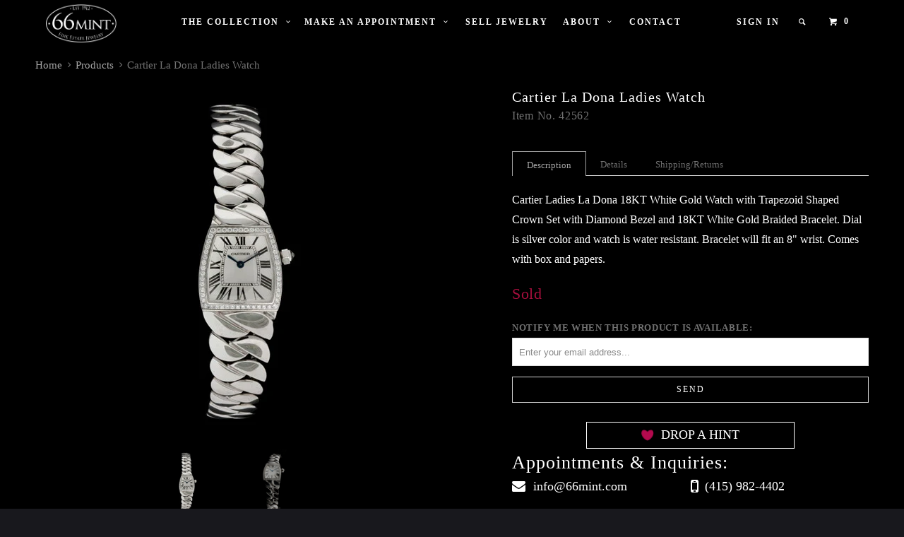

--- FILE ---
content_type: text/html; charset=utf-8
request_url: https://www.66mint.com/products/cartier-la-dona-ladies-watch
body_size: 17185
content:
<!DOCTYPE html>
<!--[if lt IE 7 ]><html class="ie ie6" lang="en"> <![endif]-->
<!--[if IE 7 ]><html class="ie ie7" lang="en"> <![endif]-->
<!--[if IE 8 ]><html class="ie ie8" lang="en"> <![endif]-->
<!--[if IE 9 ]><html class="ie ie9" lang="en"> <![endif]-->
<!--[if (gte IE 10)|!(IE)]><!--><html lang="en"> <!--<![endif]-->
  <head>
    <!-- Global site tag (gtag.js) - Google Analytics -->
<script async src="https://www.googletagmanager.com/gtag/js?id=UA-208520372-1"></script>
<script>
  window.dataLayer = window.dataLayer || [];
  function gtag(){dataLayer.push(arguments);}
  gtag('js', new Date());

  gtag('config', 'UA-208520372-1');
</script>
    <!-- Google Tag Manager -->
<script>(function(w,d,s,l,i){w[l]=w[l]||[];w[l].push({'gtm.start':
new Date().getTime(),event:'gtm.js'});var f=d.getElementsByTagName(s)[0],
j=d.createElement(s),dl=l!='dataLayer'?'&l='+l:'';j.async=true;j.src=
'https://www.googletagmanager.com/gtm.js?id='+i+dl;f.parentNode.insertBefore(j,f);
})(window,document,'script','dataLayer','GTM-T3PT44T');</script>
<!-- End Google Tag Manager -->
    <meta charset="utf-8">
    <meta http-equiv="cleartype" content="on">
    <meta name="robots" content="index,follow">
	<!--<script src="https://maps.googleapis.com/maps/api/js?v=3.exp&sensor=false"></script>-->
    
    <title>Cartier La Dona Ladies Watch - 66mint Fine Estate Jewelry</title>

    
      <meta name="description" content="Cartier Ladies La Dona 18KT White Gold Watch with Trapezoid Shaped Crown Set with Diamond Bezel and 18KT White Gold Braided Bracelet. Dial is silver color and watch is water resistant. Bracelet will fit an 8&quot; wrist. Comes with box and papers." />
    

    <!-- Custom Fonts -->
    
      <link href="//fonts.googleapis.com/css?family=.|Roboto:light,normal,bold|" rel="stylesheet" type="text/css" />
    

    

<meta name="author" content="66mint Fine Estate Jewelry">
<meta property="og:url" content="https://www.66mint.com/products/cartier-la-dona-ladies-watch">
<meta property="og:site_name" content="66mint Fine Estate Jewelry">


  <meta property="og:type" content="product">
  <meta property="og:title" content="Cartier La Dona Ladies Watch">
  
    <meta property="og:image" content="http://www.66mint.com/cdn/shop/products/42562_1_grande.jpg?v=1470269093">
    <meta property="og:image:secure_url" content="https://www.66mint.com/cdn/shop/products/42562_1_grande.jpg?v=1470269093">
  
    <meta property="og:image" content="http://www.66mint.com/cdn/shop/products/42562_2_grande.jpg?v=1470269093">
    <meta property="og:image:secure_url" content="https://www.66mint.com/cdn/shop/products/42562_2_grande.jpg?v=1470269093">
  
  <meta property="og:price:amount" content="11,000.00">
  <meta property="og:price:currency" content="USD">
  
    
  
    
    


  <meta property="og:description" content="Cartier Ladies La Dona 18KT White Gold Watch with Trapezoid Shaped Crown Set with Diamond Bezel and 18KT White Gold Braided Bracelet. Dial is silver color and watch is water resistant. Bracelet will fit an 8&quot; wrist. Comes with box and papers.">




<meta name="twitter:card" content="summary">

  <meta name="twitter:title" content="Cartier La Dona Ladies Watch">
  <meta name="twitter:description" content="Cartier Ladies La Dona 18KT White Gold Watch with Trapezoid Shaped Crown Set  with Diamond Bezel and 18KT White Gold Braided Bracelet.  Dial is silver color  and watch is water resistant.  Bracelet will fit an 8&quot; wrist.  Comes with box and papers.">
  <meta name="twitter:image" content="https://www.66mint.com/cdn/shop/products/42562_1_medium.jpg?v=1470269093">
  <meta name="twitter:image:width" content="240">
  <meta name="twitter:image:height" content="240">


    
    

    <!-- Mobile Specific Metas -->
    <meta name="HandheldFriendly" content="True">
    <meta name="MobileOptimized" content="320">
    <meta name="viewport" content="width=device-width,initial-scale=1">
    <meta name="theme-color" content="#000000">

    <!-- Stylesheets for Parallax 2.4 -->
    <link href="//www.66mint.com/cdn/shop/t/7/assets/styles.scss.css?v=167010494334745787141674755409" rel="stylesheet" type="text/css" media="all" />
    <link rel="shortcut icon" type="image/x-icon" href="//www.66mint.com/cdn/shop/t/7/assets/favicon.png?v=111514615446979354581538085797">
    <link rel="canonical" href="https://www.66mint.com/products/cartier-la-dona-ladies-watch" />

    

    <script src="//www.66mint.com/cdn/shop/t/7/assets/app.js?v=45982685781672744931538085970" type="text/javascript"></script>
    <script src="//www.66mint.com/cdn/shop/t/7/assets/cloudzoom.js?v=143460180462419703841538085796" type="text/javascript"></script>

    <!--[if lte IE 8]>
      <link href="//www.66mint.com/cdn/shop/t/7/assets/ie.css?v=175465007136656118751538085807" rel="stylesheet" type="text/css" media="all" />
      <script src="//www.66mint.com/cdn/shop/t/7/assets/skrollr.ie.js?v=116292453382836155221538085801" type="text/javascript"></script>
    <![endif]-->

    <script>window.performance && window.performance.mark && window.performance.mark('shopify.content_for_header.start');</script><meta name="facebook-domain-verification" content="bnvrh7pccmjt6bfmt5ao3xyyn4ioht">
<meta id="shopify-digital-wallet" name="shopify-digital-wallet" content="/13636921/digital_wallets/dialog">
<link rel="alternate" type="application/json+oembed" href="https://www.66mint.com/products/cartier-la-dona-ladies-watch.oembed">
<script async="async" src="/checkouts/internal/preloads.js?locale=en-US"></script>
<script id="shopify-features" type="application/json">{"accessToken":"f29ad46698a826ef47c86ebe8feb4fd0","betas":["rich-media-storefront-analytics"],"domain":"www.66mint.com","predictiveSearch":true,"shopId":13636921,"locale":"en"}</script>
<script>var Shopify = Shopify || {};
Shopify.shop = "66mint-fine-estate-jewelry.myshopify.com";
Shopify.locale = "en";
Shopify.currency = {"active":"USD","rate":"1.0"};
Shopify.country = "US";
Shopify.theme = {"name":"OOTS - Copy of Parallax","id":38910918767,"schema_name":null,"schema_version":null,"theme_store_id":688,"role":"main"};
Shopify.theme.handle = "null";
Shopify.theme.style = {"id":null,"handle":null};
Shopify.cdnHost = "www.66mint.com/cdn";
Shopify.routes = Shopify.routes || {};
Shopify.routes.root = "/";</script>
<script type="module">!function(o){(o.Shopify=o.Shopify||{}).modules=!0}(window);</script>
<script>!function(o){function n(){var o=[];function n(){o.push(Array.prototype.slice.apply(arguments))}return n.q=o,n}var t=o.Shopify=o.Shopify||{};t.loadFeatures=n(),t.autoloadFeatures=n()}(window);</script>
<script id="shop-js-analytics" type="application/json">{"pageType":"product"}</script>
<script defer="defer" async type="module" src="//www.66mint.com/cdn/shopifycloud/shop-js/modules/v2/client.init-shop-cart-sync_BN7fPSNr.en.esm.js"></script>
<script defer="defer" async type="module" src="//www.66mint.com/cdn/shopifycloud/shop-js/modules/v2/chunk.common_Cbph3Kss.esm.js"></script>
<script defer="defer" async type="module" src="//www.66mint.com/cdn/shopifycloud/shop-js/modules/v2/chunk.modal_DKumMAJ1.esm.js"></script>
<script type="module">
  await import("//www.66mint.com/cdn/shopifycloud/shop-js/modules/v2/client.init-shop-cart-sync_BN7fPSNr.en.esm.js");
await import("//www.66mint.com/cdn/shopifycloud/shop-js/modules/v2/chunk.common_Cbph3Kss.esm.js");
await import("//www.66mint.com/cdn/shopifycloud/shop-js/modules/v2/chunk.modal_DKumMAJ1.esm.js");

  window.Shopify.SignInWithShop?.initShopCartSync?.({"fedCMEnabled":true,"windoidEnabled":true});

</script>
<script>(function() {
  var isLoaded = false;
  function asyncLoad() {
    if (isLoaded) return;
    isLoaded = true;
    var urls = ["\/\/cdn.secomapp.com\/bannerslider\/scripts\/66mint-fine-estate-jewelry.20160712144438.scripttag.js?shop=66mint-fine-estate-jewelry.myshopify.com","https:\/\/drop-a-hint-premium.fly.dev\/script.js?shop=66mint-fine-estate-jewelry.myshopify.com","https:\/\/chimpstatic.com\/mcjs-connected\/js\/users\/a4f1bf3362ce159aa3504eca0\/731129f565acc1d004dd25141.js?shop=66mint-fine-estate-jewelry.myshopify.com"];
    for (var i = 0; i < urls.length; i++) {
      var s = document.createElement('script');
      s.type = 'text/javascript';
      s.async = true;
      s.src = urls[i];
      var x = document.getElementsByTagName('script')[0];
      x.parentNode.insertBefore(s, x);
    }
  };
  if(window.attachEvent) {
    window.attachEvent('onload', asyncLoad);
  } else {
    window.addEventListener('load', asyncLoad, false);
  }
})();</script>
<script id="__st">var __st={"a":13636921,"offset":-28800,"reqid":"957d1554-b81d-4fec-a6a8-63281a9ca658-1769770068","pageurl":"www.66mint.com\/products\/cartier-la-dona-ladies-watch","u":"30370269fb6c","p":"product","rtyp":"product","rid":7252560769};</script>
<script>window.ShopifyPaypalV4VisibilityTracking = true;</script>
<script id="captcha-bootstrap">!function(){'use strict';const t='contact',e='account',n='new_comment',o=[[t,t],['blogs',n],['comments',n],[t,'customer']],c=[[e,'customer_login'],[e,'guest_login'],[e,'recover_customer_password'],[e,'create_customer']],r=t=>t.map((([t,e])=>`form[action*='/${t}']:not([data-nocaptcha='true']) input[name='form_type'][value='${e}']`)).join(','),a=t=>()=>t?[...document.querySelectorAll(t)].map((t=>t.form)):[];function s(){const t=[...o],e=r(t);return a(e)}const i='password',u='form_key',d=['recaptcha-v3-token','g-recaptcha-response','h-captcha-response',i],f=()=>{try{return window.sessionStorage}catch{return}},m='__shopify_v',_=t=>t.elements[u];function p(t,e,n=!1){try{const o=window.sessionStorage,c=JSON.parse(o.getItem(e)),{data:r}=function(t){const{data:e,action:n}=t;return t[m]||n?{data:e,action:n}:{data:t,action:n}}(c);for(const[e,n]of Object.entries(r))t.elements[e]&&(t.elements[e].value=n);n&&o.removeItem(e)}catch(o){console.error('form repopulation failed',{error:o})}}const l='form_type',E='cptcha';function T(t){t.dataset[E]=!0}const w=window,h=w.document,L='Shopify',v='ce_forms',y='captcha';let A=!1;((t,e)=>{const n=(g='f06e6c50-85a8-45c8-87d0-21a2b65856fe',I='https://cdn.shopify.com/shopifycloud/storefront-forms-hcaptcha/ce_storefront_forms_captcha_hcaptcha.v1.5.2.iife.js',D={infoText:'Protected by hCaptcha',privacyText:'Privacy',termsText:'Terms'},(t,e,n)=>{const o=w[L][v],c=o.bindForm;if(c)return c(t,g,e,D).then(n);var r;o.q.push([[t,g,e,D],n]),r=I,A||(h.body.append(Object.assign(h.createElement('script'),{id:'captcha-provider',async:!0,src:r})),A=!0)});var g,I,D;w[L]=w[L]||{},w[L][v]=w[L][v]||{},w[L][v].q=[],w[L][y]=w[L][y]||{},w[L][y].protect=function(t,e){n(t,void 0,e),T(t)},Object.freeze(w[L][y]),function(t,e,n,w,h,L){const[v,y,A,g]=function(t,e,n){const i=e?o:[],u=t?c:[],d=[...i,...u],f=r(d),m=r(i),_=r(d.filter((([t,e])=>n.includes(e))));return[a(f),a(m),a(_),s()]}(w,h,L),I=t=>{const e=t.target;return e instanceof HTMLFormElement?e:e&&e.form},D=t=>v().includes(t);t.addEventListener('submit',(t=>{const e=I(t);if(!e)return;const n=D(e)&&!e.dataset.hcaptchaBound&&!e.dataset.recaptchaBound,o=_(e),c=g().includes(e)&&(!o||!o.value);(n||c)&&t.preventDefault(),c&&!n&&(function(t){try{if(!f())return;!function(t){const e=f();if(!e)return;const n=_(t);if(!n)return;const o=n.value;o&&e.removeItem(o)}(t);const e=Array.from(Array(32),(()=>Math.random().toString(36)[2])).join('');!function(t,e){_(t)||t.append(Object.assign(document.createElement('input'),{type:'hidden',name:u})),t.elements[u].value=e}(t,e),function(t,e){const n=f();if(!n)return;const o=[...t.querySelectorAll(`input[type='${i}']`)].map((({name:t})=>t)),c=[...d,...o],r={};for(const[a,s]of new FormData(t).entries())c.includes(a)||(r[a]=s);n.setItem(e,JSON.stringify({[m]:1,action:t.action,data:r}))}(t,e)}catch(e){console.error('failed to persist form',e)}}(e),e.submit())}));const S=(t,e)=>{t&&!t.dataset[E]&&(n(t,e.some((e=>e===t))),T(t))};for(const o of['focusin','change'])t.addEventListener(o,(t=>{const e=I(t);D(e)&&S(e,y())}));const B=e.get('form_key'),M=e.get(l),P=B&&M;t.addEventListener('DOMContentLoaded',(()=>{const t=y();if(P)for(const e of t)e.elements[l].value===M&&p(e,B);[...new Set([...A(),...v().filter((t=>'true'===t.dataset.shopifyCaptcha))])].forEach((e=>S(e,t)))}))}(h,new URLSearchParams(w.location.search),n,t,e,['guest_login'])})(!0,!0)}();</script>
<script integrity="sha256-4kQ18oKyAcykRKYeNunJcIwy7WH5gtpwJnB7kiuLZ1E=" data-source-attribution="shopify.loadfeatures" defer="defer" src="//www.66mint.com/cdn/shopifycloud/storefront/assets/storefront/load_feature-a0a9edcb.js" crossorigin="anonymous"></script>
<script data-source-attribution="shopify.dynamic_checkout.dynamic.init">var Shopify=Shopify||{};Shopify.PaymentButton=Shopify.PaymentButton||{isStorefrontPortableWallets:!0,init:function(){window.Shopify.PaymentButton.init=function(){};var t=document.createElement("script");t.src="https://www.66mint.com/cdn/shopifycloud/portable-wallets/latest/portable-wallets.en.js",t.type="module",document.head.appendChild(t)}};
</script>
<script data-source-attribution="shopify.dynamic_checkout.buyer_consent">
  function portableWalletsHideBuyerConsent(e){var t=document.getElementById("shopify-buyer-consent"),n=document.getElementById("shopify-subscription-policy-button");t&&n&&(t.classList.add("hidden"),t.setAttribute("aria-hidden","true"),n.removeEventListener("click",e))}function portableWalletsShowBuyerConsent(e){var t=document.getElementById("shopify-buyer-consent"),n=document.getElementById("shopify-subscription-policy-button");t&&n&&(t.classList.remove("hidden"),t.removeAttribute("aria-hidden"),n.addEventListener("click",e))}window.Shopify?.PaymentButton&&(window.Shopify.PaymentButton.hideBuyerConsent=portableWalletsHideBuyerConsent,window.Shopify.PaymentButton.showBuyerConsent=portableWalletsShowBuyerConsent);
</script>
<script data-source-attribution="shopify.dynamic_checkout.cart.bootstrap">document.addEventListener("DOMContentLoaded",(function(){function t(){return document.querySelector("shopify-accelerated-checkout-cart, shopify-accelerated-checkout")}if(t())Shopify.PaymentButton.init();else{new MutationObserver((function(e,n){t()&&(Shopify.PaymentButton.init(),n.disconnect())})).observe(document.body,{childList:!0,subtree:!0})}}));
</script>

<script>window.performance && window.performance.mark && window.performance.mark('shopify.content_for_header.end');</script>
  <img height="1" width="1" style="display:none;" alt="66mint Fine Estate Jewelry"
src="https://ct.pinterest.com/v2.5/?tid=2612620314421&event=checkout&value=0.00&quantity=1&product_id=&variant_id="/>
<meta name="p:domain_verify" content="fc7127b40fd3e1abfced18acd8ed2681"/><link href="https://monorail-edge.shopifysvc.com" rel="dns-prefetch">
<script>(function(){if ("sendBeacon" in navigator && "performance" in window) {try {var session_token_from_headers = performance.getEntriesByType('navigation')[0].serverTiming.find(x => x.name == '_s').description;} catch {var session_token_from_headers = undefined;}var session_cookie_matches = document.cookie.match(/_shopify_s=([^;]*)/);var session_token_from_cookie = session_cookie_matches && session_cookie_matches.length === 2 ? session_cookie_matches[1] : "";var session_token = session_token_from_headers || session_token_from_cookie || "";function handle_abandonment_event(e) {var entries = performance.getEntries().filter(function(entry) {return /monorail-edge.shopifysvc.com/.test(entry.name);});if (!window.abandonment_tracked && entries.length === 0) {window.abandonment_tracked = true;var currentMs = Date.now();var navigation_start = performance.timing.navigationStart;var payload = {shop_id: 13636921,url: window.location.href,navigation_start,duration: currentMs - navigation_start,session_token,page_type: "product"};window.navigator.sendBeacon("https://monorail-edge.shopifysvc.com/v1/produce", JSON.stringify({schema_id: "online_store_buyer_site_abandonment/1.1",payload: payload,metadata: {event_created_at_ms: currentMs,event_sent_at_ms: currentMs}}));}}window.addEventListener('pagehide', handle_abandonment_event);}}());</script>
<script id="web-pixels-manager-setup">(function e(e,d,r,n,o){if(void 0===o&&(o={}),!Boolean(null===(a=null===(i=window.Shopify)||void 0===i?void 0:i.analytics)||void 0===a?void 0:a.replayQueue)){var i,a;window.Shopify=window.Shopify||{};var t=window.Shopify;t.analytics=t.analytics||{};var s=t.analytics;s.replayQueue=[],s.publish=function(e,d,r){return s.replayQueue.push([e,d,r]),!0};try{self.performance.mark("wpm:start")}catch(e){}var l=function(){var e={modern:/Edge?\/(1{2}[4-9]|1[2-9]\d|[2-9]\d{2}|\d{4,})\.\d+(\.\d+|)|Firefox\/(1{2}[4-9]|1[2-9]\d|[2-9]\d{2}|\d{4,})\.\d+(\.\d+|)|Chrom(ium|e)\/(9{2}|\d{3,})\.\d+(\.\d+|)|(Maci|X1{2}).+ Version\/(15\.\d+|(1[6-9]|[2-9]\d|\d{3,})\.\d+)([,.]\d+|)( \(\w+\)|)( Mobile\/\w+|) Safari\/|Chrome.+OPR\/(9{2}|\d{3,})\.\d+\.\d+|(CPU[ +]OS|iPhone[ +]OS|CPU[ +]iPhone|CPU IPhone OS|CPU iPad OS)[ +]+(15[._]\d+|(1[6-9]|[2-9]\d|\d{3,})[._]\d+)([._]\d+|)|Android:?[ /-](13[3-9]|1[4-9]\d|[2-9]\d{2}|\d{4,})(\.\d+|)(\.\d+|)|Android.+Firefox\/(13[5-9]|1[4-9]\d|[2-9]\d{2}|\d{4,})\.\d+(\.\d+|)|Android.+Chrom(ium|e)\/(13[3-9]|1[4-9]\d|[2-9]\d{2}|\d{4,})\.\d+(\.\d+|)|SamsungBrowser\/([2-9]\d|\d{3,})\.\d+/,legacy:/Edge?\/(1[6-9]|[2-9]\d|\d{3,})\.\d+(\.\d+|)|Firefox\/(5[4-9]|[6-9]\d|\d{3,})\.\d+(\.\d+|)|Chrom(ium|e)\/(5[1-9]|[6-9]\d|\d{3,})\.\d+(\.\d+|)([\d.]+$|.*Safari\/(?![\d.]+ Edge\/[\d.]+$))|(Maci|X1{2}).+ Version\/(10\.\d+|(1[1-9]|[2-9]\d|\d{3,})\.\d+)([,.]\d+|)( \(\w+\)|)( Mobile\/\w+|) Safari\/|Chrome.+OPR\/(3[89]|[4-9]\d|\d{3,})\.\d+\.\d+|(CPU[ +]OS|iPhone[ +]OS|CPU[ +]iPhone|CPU IPhone OS|CPU iPad OS)[ +]+(10[._]\d+|(1[1-9]|[2-9]\d|\d{3,})[._]\d+)([._]\d+|)|Android:?[ /-](13[3-9]|1[4-9]\d|[2-9]\d{2}|\d{4,})(\.\d+|)(\.\d+|)|Mobile Safari.+OPR\/([89]\d|\d{3,})\.\d+\.\d+|Android.+Firefox\/(13[5-9]|1[4-9]\d|[2-9]\d{2}|\d{4,})\.\d+(\.\d+|)|Android.+Chrom(ium|e)\/(13[3-9]|1[4-9]\d|[2-9]\d{2}|\d{4,})\.\d+(\.\d+|)|Android.+(UC? ?Browser|UCWEB|U3)[ /]?(15\.([5-9]|\d{2,})|(1[6-9]|[2-9]\d|\d{3,})\.\d+)\.\d+|SamsungBrowser\/(5\.\d+|([6-9]|\d{2,})\.\d+)|Android.+MQ{2}Browser\/(14(\.(9|\d{2,})|)|(1[5-9]|[2-9]\d|\d{3,})(\.\d+|))(\.\d+|)|K[Aa][Ii]OS\/(3\.\d+|([4-9]|\d{2,})\.\d+)(\.\d+|)/},d=e.modern,r=e.legacy,n=navigator.userAgent;return n.match(d)?"modern":n.match(r)?"legacy":"unknown"}(),u="modern"===l?"modern":"legacy",c=(null!=n?n:{modern:"",legacy:""})[u],f=function(e){return[e.baseUrl,"/wpm","/b",e.hashVersion,"modern"===e.buildTarget?"m":"l",".js"].join("")}({baseUrl:d,hashVersion:r,buildTarget:u}),m=function(e){var d=e.version,r=e.bundleTarget,n=e.surface,o=e.pageUrl,i=e.monorailEndpoint;return{emit:function(e){var a=e.status,t=e.errorMsg,s=(new Date).getTime(),l=JSON.stringify({metadata:{event_sent_at_ms:s},events:[{schema_id:"web_pixels_manager_load/3.1",payload:{version:d,bundle_target:r,page_url:o,status:a,surface:n,error_msg:t},metadata:{event_created_at_ms:s}}]});if(!i)return console&&console.warn&&console.warn("[Web Pixels Manager] No Monorail endpoint provided, skipping logging."),!1;try{return self.navigator.sendBeacon.bind(self.navigator)(i,l)}catch(e){}var u=new XMLHttpRequest;try{return u.open("POST",i,!0),u.setRequestHeader("Content-Type","text/plain"),u.send(l),!0}catch(e){return console&&console.warn&&console.warn("[Web Pixels Manager] Got an unhandled error while logging to Monorail."),!1}}}}({version:r,bundleTarget:l,surface:e.surface,pageUrl:self.location.href,monorailEndpoint:e.monorailEndpoint});try{o.browserTarget=l,function(e){var d=e.src,r=e.async,n=void 0===r||r,o=e.onload,i=e.onerror,a=e.sri,t=e.scriptDataAttributes,s=void 0===t?{}:t,l=document.createElement("script"),u=document.querySelector("head"),c=document.querySelector("body");if(l.async=n,l.src=d,a&&(l.integrity=a,l.crossOrigin="anonymous"),s)for(var f in s)if(Object.prototype.hasOwnProperty.call(s,f))try{l.dataset[f]=s[f]}catch(e){}if(o&&l.addEventListener("load",o),i&&l.addEventListener("error",i),u)u.appendChild(l);else{if(!c)throw new Error("Did not find a head or body element to append the script");c.appendChild(l)}}({src:f,async:!0,onload:function(){if(!function(){var e,d;return Boolean(null===(d=null===(e=window.Shopify)||void 0===e?void 0:e.analytics)||void 0===d?void 0:d.initialized)}()){var d=window.webPixelsManager.init(e)||void 0;if(d){var r=window.Shopify.analytics;r.replayQueue.forEach((function(e){var r=e[0],n=e[1],o=e[2];d.publishCustomEvent(r,n,o)})),r.replayQueue=[],r.publish=d.publishCustomEvent,r.visitor=d.visitor,r.initialized=!0}}},onerror:function(){return m.emit({status:"failed",errorMsg:"".concat(f," has failed to load")})},sri:function(e){var d=/^sha384-[A-Za-z0-9+/=]+$/;return"string"==typeof e&&d.test(e)}(c)?c:"",scriptDataAttributes:o}),m.emit({status:"loading"})}catch(e){m.emit({status:"failed",errorMsg:(null==e?void 0:e.message)||"Unknown error"})}}})({shopId: 13636921,storefrontBaseUrl: "https://www.66mint.com",extensionsBaseUrl: "https://extensions.shopifycdn.com/cdn/shopifycloud/web-pixels-manager",monorailEndpoint: "https://monorail-edge.shopifysvc.com/unstable/produce_batch",surface: "storefront-renderer",enabledBetaFlags: ["2dca8a86"],webPixelsConfigList: [{"id":"133136694","eventPayloadVersion":"v1","runtimeContext":"LAX","scriptVersion":"1","type":"CUSTOM","privacyPurposes":["MARKETING"],"name":"Meta pixel (migrated)"},{"id":"140149046","eventPayloadVersion":"v1","runtimeContext":"LAX","scriptVersion":"1","type":"CUSTOM","privacyPurposes":["ANALYTICS"],"name":"Google Analytics tag (migrated)"},{"id":"shopify-app-pixel","configuration":"{}","eventPayloadVersion":"v1","runtimeContext":"STRICT","scriptVersion":"0450","apiClientId":"shopify-pixel","type":"APP","privacyPurposes":["ANALYTICS","MARKETING"]},{"id":"shopify-custom-pixel","eventPayloadVersion":"v1","runtimeContext":"LAX","scriptVersion":"0450","apiClientId":"shopify-pixel","type":"CUSTOM","privacyPurposes":["ANALYTICS","MARKETING"]}],isMerchantRequest: false,initData: {"shop":{"name":"66mint Fine Estate Jewelry","paymentSettings":{"currencyCode":"USD"},"myshopifyDomain":"66mint-fine-estate-jewelry.myshopify.com","countryCode":"US","storefrontUrl":"https:\/\/www.66mint.com"},"customer":null,"cart":null,"checkout":null,"productVariants":[{"price":{"amount":11000.0,"currencyCode":"USD"},"product":{"title":"Cartier La Dona Ladies Watch","vendor":"66mint","id":"7252560769","untranslatedTitle":"Cartier La Dona Ladies Watch","url":"\/products\/cartier-la-dona-ladies-watch","type":"Recently Sold"},"id":"22857790657","image":{"src":"\/\/www.66mint.com\/cdn\/shop\/products\/42562_1.jpg?v=1470269093"},"sku":"42562","title":"Default","untranslatedTitle":"Default"}],"purchasingCompany":null},},"https://www.66mint.com/cdn","1d2a099fw23dfb22ep557258f5m7a2edbae",{"modern":"","legacy":""},{"shopId":"13636921","storefrontBaseUrl":"https:\/\/www.66mint.com","extensionBaseUrl":"https:\/\/extensions.shopifycdn.com\/cdn\/shopifycloud\/web-pixels-manager","surface":"storefront-renderer","enabledBetaFlags":"[\"2dca8a86\"]","isMerchantRequest":"false","hashVersion":"1d2a099fw23dfb22ep557258f5m7a2edbae","publish":"custom","events":"[[\"page_viewed\",{}],[\"product_viewed\",{\"productVariant\":{\"price\":{\"amount\":11000.0,\"currencyCode\":\"USD\"},\"product\":{\"title\":\"Cartier La Dona Ladies Watch\",\"vendor\":\"66mint\",\"id\":\"7252560769\",\"untranslatedTitle\":\"Cartier La Dona Ladies Watch\",\"url\":\"\/products\/cartier-la-dona-ladies-watch\",\"type\":\"Recently Sold\"},\"id\":\"22857790657\",\"image\":{\"src\":\"\/\/www.66mint.com\/cdn\/shop\/products\/42562_1.jpg?v=1470269093\"},\"sku\":\"42562\",\"title\":\"Default\",\"untranslatedTitle\":\"Default\"}}]]"});</script><script>
  window.ShopifyAnalytics = window.ShopifyAnalytics || {};
  window.ShopifyAnalytics.meta = window.ShopifyAnalytics.meta || {};
  window.ShopifyAnalytics.meta.currency = 'USD';
  var meta = {"product":{"id":7252560769,"gid":"gid:\/\/shopify\/Product\/7252560769","vendor":"66mint","type":"Recently Sold","handle":"cartier-la-dona-ladies-watch","variants":[{"id":22857790657,"price":1100000,"name":"Cartier La Dona Ladies Watch","public_title":null,"sku":"42562"}],"remote":false},"page":{"pageType":"product","resourceType":"product","resourceId":7252560769,"requestId":"957d1554-b81d-4fec-a6a8-63281a9ca658-1769770068"}};
  for (var attr in meta) {
    window.ShopifyAnalytics.meta[attr] = meta[attr];
  }
</script>
<script class="analytics">
  (function () {
    var customDocumentWrite = function(content) {
      var jquery = null;

      if (window.jQuery) {
        jquery = window.jQuery;
      } else if (window.Checkout && window.Checkout.$) {
        jquery = window.Checkout.$;
      }

      if (jquery) {
        jquery('body').append(content);
      }
    };

    var hasLoggedConversion = function(token) {
      if (token) {
        return document.cookie.indexOf('loggedConversion=' + token) !== -1;
      }
      return false;
    }

    var setCookieIfConversion = function(token) {
      if (token) {
        var twoMonthsFromNow = new Date(Date.now());
        twoMonthsFromNow.setMonth(twoMonthsFromNow.getMonth() + 2);

        document.cookie = 'loggedConversion=' + token + '; expires=' + twoMonthsFromNow;
      }
    }

    var trekkie = window.ShopifyAnalytics.lib = window.trekkie = window.trekkie || [];
    if (trekkie.integrations) {
      return;
    }
    trekkie.methods = [
      'identify',
      'page',
      'ready',
      'track',
      'trackForm',
      'trackLink'
    ];
    trekkie.factory = function(method) {
      return function() {
        var args = Array.prototype.slice.call(arguments);
        args.unshift(method);
        trekkie.push(args);
        return trekkie;
      };
    };
    for (var i = 0; i < trekkie.methods.length; i++) {
      var key = trekkie.methods[i];
      trekkie[key] = trekkie.factory(key);
    }
    trekkie.load = function(config) {
      trekkie.config = config || {};
      trekkie.config.initialDocumentCookie = document.cookie;
      var first = document.getElementsByTagName('script')[0];
      var script = document.createElement('script');
      script.type = 'text/javascript';
      script.onerror = function(e) {
        var scriptFallback = document.createElement('script');
        scriptFallback.type = 'text/javascript';
        scriptFallback.onerror = function(error) {
                var Monorail = {
      produce: function produce(monorailDomain, schemaId, payload) {
        var currentMs = new Date().getTime();
        var event = {
          schema_id: schemaId,
          payload: payload,
          metadata: {
            event_created_at_ms: currentMs,
            event_sent_at_ms: currentMs
          }
        };
        return Monorail.sendRequest("https://" + monorailDomain + "/v1/produce", JSON.stringify(event));
      },
      sendRequest: function sendRequest(endpointUrl, payload) {
        // Try the sendBeacon API
        if (window && window.navigator && typeof window.navigator.sendBeacon === 'function' && typeof window.Blob === 'function' && !Monorail.isIos12()) {
          var blobData = new window.Blob([payload], {
            type: 'text/plain'
          });

          if (window.navigator.sendBeacon(endpointUrl, blobData)) {
            return true;
          } // sendBeacon was not successful

        } // XHR beacon

        var xhr = new XMLHttpRequest();

        try {
          xhr.open('POST', endpointUrl);
          xhr.setRequestHeader('Content-Type', 'text/plain');
          xhr.send(payload);
        } catch (e) {
          console.log(e);
        }

        return false;
      },
      isIos12: function isIos12() {
        return window.navigator.userAgent.lastIndexOf('iPhone; CPU iPhone OS 12_') !== -1 || window.navigator.userAgent.lastIndexOf('iPad; CPU OS 12_') !== -1;
      }
    };
    Monorail.produce('monorail-edge.shopifysvc.com',
      'trekkie_storefront_load_errors/1.1',
      {shop_id: 13636921,
      theme_id: 38910918767,
      app_name: "storefront",
      context_url: window.location.href,
      source_url: "//www.66mint.com/cdn/s/trekkie.storefront.c59ea00e0474b293ae6629561379568a2d7c4bba.min.js"});

        };
        scriptFallback.async = true;
        scriptFallback.src = '//www.66mint.com/cdn/s/trekkie.storefront.c59ea00e0474b293ae6629561379568a2d7c4bba.min.js';
        first.parentNode.insertBefore(scriptFallback, first);
      };
      script.async = true;
      script.src = '//www.66mint.com/cdn/s/trekkie.storefront.c59ea00e0474b293ae6629561379568a2d7c4bba.min.js';
      first.parentNode.insertBefore(script, first);
    };
    trekkie.load(
      {"Trekkie":{"appName":"storefront","development":false,"defaultAttributes":{"shopId":13636921,"isMerchantRequest":null,"themeId":38910918767,"themeCityHash":"12913511555166223630","contentLanguage":"en","currency":"USD","eventMetadataId":"a8926121-79fc-47c6-bbcf-18889986d538"},"isServerSideCookieWritingEnabled":true,"monorailRegion":"shop_domain","enabledBetaFlags":["65f19447","b5387b81"]},"Session Attribution":{},"S2S":{"facebookCapiEnabled":false,"source":"trekkie-storefront-renderer","apiClientId":580111}}
    );

    var loaded = false;
    trekkie.ready(function() {
      if (loaded) return;
      loaded = true;

      window.ShopifyAnalytics.lib = window.trekkie;

      var originalDocumentWrite = document.write;
      document.write = customDocumentWrite;
      try { window.ShopifyAnalytics.merchantGoogleAnalytics.call(this); } catch(error) {};
      document.write = originalDocumentWrite;

      window.ShopifyAnalytics.lib.page(null,{"pageType":"product","resourceType":"product","resourceId":7252560769,"requestId":"957d1554-b81d-4fec-a6a8-63281a9ca658-1769770068","shopifyEmitted":true});

      var match = window.location.pathname.match(/checkouts\/(.+)\/(thank_you|post_purchase)/)
      var token = match? match[1]: undefined;
      if (!hasLoggedConversion(token)) {
        setCookieIfConversion(token);
        window.ShopifyAnalytics.lib.track("Viewed Product",{"currency":"USD","variantId":22857790657,"productId":7252560769,"productGid":"gid:\/\/shopify\/Product\/7252560769","name":"Cartier La Dona Ladies Watch","price":"11000.00","sku":"42562","brand":"66mint","variant":null,"category":"Recently Sold","nonInteraction":true,"remote":false},undefined,undefined,{"shopifyEmitted":true});
      window.ShopifyAnalytics.lib.track("monorail:\/\/trekkie_storefront_viewed_product\/1.1",{"currency":"USD","variantId":22857790657,"productId":7252560769,"productGid":"gid:\/\/shopify\/Product\/7252560769","name":"Cartier La Dona Ladies Watch","price":"11000.00","sku":"42562","brand":"66mint","variant":null,"category":"Recently Sold","nonInteraction":true,"remote":false,"referer":"https:\/\/www.66mint.com\/products\/cartier-la-dona-ladies-watch"});
      }
    });


        var eventsListenerScript = document.createElement('script');
        eventsListenerScript.async = true;
        eventsListenerScript.src = "//www.66mint.com/cdn/shopifycloud/storefront/assets/shop_events_listener-3da45d37.js";
        document.getElementsByTagName('head')[0].appendChild(eventsListenerScript);

})();</script>
  <script>
  if (!window.ga || (window.ga && typeof window.ga !== 'function')) {
    window.ga = function ga() {
      (window.ga.q = window.ga.q || []).push(arguments);
      if (window.Shopify && window.Shopify.analytics && typeof window.Shopify.analytics.publish === 'function') {
        window.Shopify.analytics.publish("ga_stub_called", {}, {sendTo: "google_osp_migration"});
      }
      console.error("Shopify's Google Analytics stub called with:", Array.from(arguments), "\nSee https://help.shopify.com/manual/promoting-marketing/pixels/pixel-migration#google for more information.");
    };
    if (window.Shopify && window.Shopify.analytics && typeof window.Shopify.analytics.publish === 'function') {
      window.Shopify.analytics.publish("ga_stub_initialized", {}, {sendTo: "google_osp_migration"});
    }
  }
</script>
<script
  defer
  src="https://www.66mint.com/cdn/shopifycloud/perf-kit/shopify-perf-kit-3.1.0.min.js"
  data-application="storefront-renderer"
  data-shop-id="13636921"
  data-render-region="gcp-us-central1"
  data-page-type="product"
  data-theme-instance-id="38910918767"
  data-theme-name=""
  data-theme-version=""
  data-monorail-region="shop_domain"
  data-resource-timing-sampling-rate="10"
  data-shs="true"
  data-shs-beacon="true"
  data-shs-export-with-fetch="true"
  data-shs-logs-sample-rate="1"
  data-shs-beacon-endpoint="https://www.66mint.com/api/collect"
></script>
</head>
  
  <body class="product ">
    <div id="content_wrapper">
      
      <!--<div data="scmBannerSlider" data-id="2501" style="display: none;"></div>-->
        
      
        <div id="header" class="mm-fixed-top">
          <a href="#nav" class="icon-menu"><span>Menu</span></a>
          <a href="https://www.66mint.com" title="66mint Fine Estate Jewelry" class="mobile_logo logo">
            
              <img src="//www.66mint.com/cdn/shop/t/7/assets/logo.png?v=26282557298498976621538085799" alt="66mint Fine Estate Jewelry" data-src="//www.66mint.com/cdn/shop/t/7/assets/logo.png?v=26282557298498976621538085799"  />
            
          </a>
          <a href="#cart" class="icon-cart right"><span>0</span></a>
        </div>

        <div class="hidden">
          <div id="nav">
            <ul>
              
                
                  <li ><a>The Collection</a>
                    <ul>
                      
                        
                          <li ><a  style="font-weight:bold;"  >Category:</a></li>
                        
                      
                        
                          <li ><a   href="/collections/new-arrivals" >New Arrivals</a></li>
                        
                      
                        
                          <li ><a   href="/collections/engagement" >Engagement</a></li>
                        
                      
                        
                          <li ><a   href="/collections/wedding-bands" >Wedding Bands</a></li>
                        
                      
                        
                          <li ><a   href="/collections/vintage-antique" >Vintage & Antique</a></li>
                        
                      
                        
                          <li ><a   href="/collections/designer-brands" >Designer Brands</a></li>
                        
                      
                        
                          <li ><a   href="/collections/featured-pieces" >Featured Pieces</a></li>
                        
                      
                        
                          <li ><a   href="/collections/loose-diamonds-colored-stones" >Loose Diamonds</a></li>
                        
                      
                        
                          <li ><a   href="/collections/recently-sold" >Recently Sold</a></li>
                        
                      
                        
                          <li ><a  style="font-weight:bold;"  >Style:</a></li>
                        
                      
                        
                          <li ><a   href="/collections/rings" >Rings</a></li>
                        
                      
                        
                          <li ><a   href="/collections/necklaces" >Necklaces</a></li>
                        
                      
                        
                          <li ><a   href="/collections/earrings" >Earrings</a></li>
                        
                      
                        
                          <li ><a   href="/collections/bracelets" >Bracelets</a></li>
                        
                      
                        
                          <li ><a   href="/collections/watches" >Watches</a></li>
                        
                      
                        
                          <li ><a   href="/collections/brooches-pins" >Brooches</a></li>
                        
                      
                        
                          <li ><a   href="/collections/for-him" >Men's Jewelry</a></li>
                        
                      
                        
                          <li ><a   href="/collections/500-and-under" >Gifts Under $900</a></li>
                        
                      
                    </ul>
                  </li>
                
              
                
                  <li ><a>Make an Appointment</a>
                    <ul>
                      
                        
                          <li ><a   href="/pages/sell-jewelry2" >Sell Jewelry</a></li>
                        
                      
                        
                          <li ><a   href="/pages/buy-jewelry" >Buy Jewelry</a></li>
                        
                      
                    </ul>
                  </li>
                
              
                
                  <li ><a href="/pages/sell-jewelry-page">Sell Jewelry</a></li>
                
              
                
                  <li ><a>About</a>
                    <ul>
                      
                        
                          <li ><a   href="/pages/company-history" >Company History</a></li>
                        
                      
                        
                          <li ><a   href="/pages/press-page" >Press Page</a></li>
                        
                      
                        
                          <li ><a   href="/blogs/news" >Blog</a></li>
                        
                      
                        
                          <li ><a   href="/pages/customer-service" >Customer Service</a></li>
                        
                      
                    </ul>
                  </li>
                
              
                
                  <li ><a href="/pages/contacts">Contact</a></li>
                
              
              
                
                  <li>
                    <a href="/account/login" id="customer_login_link">Sign in</a>
                  </li>
                
              
            </ul>
          </div>

          <form action="/checkout" method="post" id="cart">
            <ul data-money-format="${{amount}}" data-shop-currency="USD" data-shop-name="66mint Fine Estate Jewelry">
              <li class="mm-subtitle"><a class="continue ss-icon" href="#cart">&#x2421;</a></li>

              
                <li class="empty_cart">Your Cart is Empty</li>
              
            </ul>
          </form>
        </div>

        <div class="header mm-fixed-top   header_bar">
          <div class="container">
            <div class="two columns logo">
              <a href="https://www.66mint.com" title="66mint Fine Estate Jewelry">
                
                  <img src="//www.66mint.com/cdn/shop/t/7/assets/logo.png?v=26282557298498976621538085799"  alt="66mint Fine Estate Jewelry" data-src="//www.66mint.com/cdn/shop/t/7/assets/logo.png?v=26282557298498976621538085799"  />
                
              </a>
            </div>

            <div class="fourteen columns nav mobile_hidden">
              <ul class="menu right">
                
                
                  <li>
                    <a href="/account" title="My Account ">Sign in</a>
                  </li>
                
                
                  <li class="search">
                    <a href="/search" title="Search" class="icon-search" id="search-toggle"></a>
                  </li>
                
                <li class="cart">
                  <a href="#cart" class="icon-cart cart-button"><span>0</span></a>
                </li>
              </ul>

              <ul class="menu center">
                
                  

                    
                    
                    
                    
                    <li><a class="sub-menu ">The Collection
                      &nbsp;<span class="icon-down-arrow"></span></a>
                      <div class="dropdown animated fadeIn dropdown-wide">
                        <div class="dropdown_links clearfix">
                          <ul>
                            
                            
                            
                              
                              <li><a   style="background-color:#212121;font-weight:bold;color:#9c9c9c !important;"  >Category:</a></li>
                              

                              
                            
                              
                              <li><a    href="/collections/new-arrivals" >New Arrivals</a></li>
                              

                              
                            
                              
                              <li><a    href="/collections/engagement" >Engagement</a></li>
                              

                              
                            
                              
                              <li><a    href="/collections/wedding-bands" >Wedding Bands</a></li>
                              

                              
                            
                              
                              <li><a    href="/collections/vintage-antique" >Vintage & Antique</a></li>
                              

                              
                            
                              
                              <li><a    href="/collections/designer-brands" >Designer Brands</a></li>
                              

                              
                            
                              
                              <li><a    href="/collections/featured-pieces" >Featured Pieces</a></li>
                              

                              
                            
                              
                              <li><a    href="/collections/loose-diamonds-colored-stones" >Loose Diamonds</a></li>
                              

                              
                            
                              
                              <li><a    href="/collections/recently-sold" >Recently Sold</a></li>
                              

                              
                                
                                </ul>
                                <ul>
                              
                            
                              
                              <li><a   style="background-color:#212121;font-weight:bold;color:#9c9c9c !important;"  >Style:</a></li>
                              

                              
                            
                              
                              <li><a    href="/collections/rings" >Rings</a></li>
                              

                              
                            
                              
                              <li><a    href="/collections/necklaces" >Necklaces</a></li>
                              

                              
                            
                              
                              <li><a    href="/collections/earrings" >Earrings</a></li>
                              

                              
                            
                              
                              <li><a    href="/collections/bracelets" >Bracelets</a></li>
                              

                              
                            
                              
                              <li><a    href="/collections/watches" >Watches</a></li>
                              

                              
                            
                              
                              <li><a    href="/collections/brooches-pins" >Brooches</a></li>
                              

                              
                            
                              
                              <li><a    href="/collections/for-him" >Men's Jewelry</a></li>
                              

                              
                            
                              
                              <li><a    href="/collections/500-and-under" >Gifts Under $900</a></li>
                              

                              
                            
                          </ul>
                        </div>
                      </div>
                    </li>
                  
                
                  

                    
                    
                    
                    
                    <li><a class="sub-menu ">Make an Appointment
                      &nbsp;<span class="icon-down-arrow"></span></a>
                      <div class="dropdown animated fadeIn ">
                        <div class="dropdown_links clearfix">
                          <ul>
                            
                            
                            
                              
                              <li><a    href="/pages/sell-jewelry2" >Sell Jewelry</a></li>
                              

                              
                            
                              
                              <li><a    href="/pages/buy-jewelry" >Buy Jewelry</a></li>
                              

                              
                            
                          </ul>
                        </div>
                      </div>
                    </li>
                  
                
                  
                    <li><a href="/pages/sell-jewelry-page" class="top-link ">Sell Jewelry</a></li>
                  
                
                  

                    
                    
                    
                    
                    <li><a class="sub-menu ">About
                      &nbsp;<span class="icon-down-arrow"></span></a>
                      <div class="dropdown animated fadeIn ">
                        <div class="dropdown_links clearfix">
                          <ul>
                            
                            
                            
                              
                              <li><a    href="/pages/company-history" >Company History</a></li>
                              

                              
                            
                              
                              <li><a    href="/pages/press-page" >Press Page</a></li>
                              

                              
                            
                              
                              <li><a    href="/blogs/news" >Blog</a></li>
                              

                              
                            
                              
                              <li><a    href="/pages/customer-service" >Customer Service</a></li>
                              

                              
                            
                          </ul>
                        </div>
                      </div>
                    </li>
                  
                
                  
                    <li><a href="/pages/contacts" class="top-link ">Contact</a></li>
                  
                
              </ul>
            </div>
          </div>
        </div>


        
          <div class="container main content"  style="padding-top:70px;" >
        

        
          <div class="sixteen columns">
  <div class="clearfix breadcrumb">

    
      <div class="breadcrumb_text" itemscope itemtype="http://schema.org/BreadcrumbList">
        <span itemprop="itemListElement" itemscope itemtype="http://schema.org/ListItem"><a href="https://www.66mint.com" title="66mint Fine Estate Jewelry" itemprop="item"><span itemprop="name">Home</span></a></span> 
        &nbsp;<span class="icon-right-arrow"></span>
        <span itemprop="itemListElement" itemscope itemtype="http://schema.org/ListItem">
          
            <a href="/collections/all" title="Products">Products</a>     
          
        </span>
        &nbsp;<span class="icon-right-arrow"></span>
        Cartier La Dona Ladies Watch
      </div>
    
  </div>
</div>


  <div class="sixteen columns">
    <div class="product-7252560769">


	<div class="section product_section clearfix" itemscope itemtype="http://schema.org/Product">
	             
    <div class="eight columns alpha ">
      

<div class="flexslider product_gallery product-7252560769-gallery product_slider ">
  <ul class="slides">
    
      <li data-thumb="//www.66mint.com/cdn/shop/products/42562_1_1024x1024.jpg?v=1470269093" data-title="Cartier La Dona Ladies Watch">
        
          <a class="fancybox" data-fancybox-group="7252560769" title="Cartier La Dona Ladies Watch">
            <img src="//www.66mint.com/cdn/shop/t/7/assets/loader.gif?v=34531891347619643891538085798" data-src="//www.66mint.com/cdn/shop/products/42562_1_1024x1024.jpg?v=1470269093" data-src-retina="//www.66mint.com/cdn/shop/products/42562_1_2048x2048.jpg?v=1470269093" alt="Cartier La Dona Ladies Watch" data-index="0" data-image-id="15004720833" data-cloudzoom="startMagnification : 1.8, zoomImage: '//www.66mint.com/cdn/shop/products/42562_1.jpg?v=1470269093', tintColor: '#000000', zoomPosition: 'inside', zoomOffsetX: 0, touchStartDelay: 250" class="cloudzoom featured_image" />
          </a>
        
      </li>
    
      <li data-thumb="//www.66mint.com/cdn/shop/products/42562_2_1024x1024.jpg?v=1470269093" data-title="Cartier La Dona Ladies Watch">
        
          <a class="fancybox" data-fancybox-group="7252560769" title="Cartier La Dona Ladies Watch">
            <img src="//www.66mint.com/cdn/shop/t/7/assets/loader.gif?v=34531891347619643891538085798" data-src="//www.66mint.com/cdn/shop/products/42562_2_1024x1024.jpg?v=1470269093" data-src-retina="//www.66mint.com/cdn/shop/products/42562_2_2048x2048.jpg?v=1470269093" alt="Cartier La Dona Ladies Watch" data-index="1" data-image-id="15004720897" data-cloudzoom="startMagnification : 1.8, zoomImage: '//www.66mint.com/cdn/shop/products/42562_2.jpg?v=1470269093', tintColor: '#000000', zoomPosition: 'inside', zoomOffsetX: 0, touchStartDelay: 250" class="cloudzoom " />
          </a>
        
      </li>
    
  </ul>
</div>
&nbsp;
    </div>

    <div style="float:right;" class="seven columns omega">
      
      
      
      
      <h1 class="product_name" itemprop="name">Cartier La Dona Ladies Watch</h1>
      
      
            
        <p class="sku">
          <span itemprop="sku">Item No. 42562</span>
        </p>
      
      
      <div>
        <ul class="tabs">
          <li><a href="#tab-1">Description</a></li>
          <li><a href="#tab-2">Details</a></li>
          <li><a href="#tab-3">Shipping/Returns</a></li>
        </ul>
        <div id="tab-1">
        	
              
               <div class="description" itemprop="description">
                 Cartier Ladies La Dona 18KT White Gold Watch with Trapezoid Shaped Crown Set  with Diamond Bezel and 18KT White Gold Braided Bracelet.  <span class="GINGER_SOFTWARE_mark" id="25e27268-6827-4a2b-872e-d71a81508515">Dial</span> is silver color  and watch is water resistant.  <span class="GINGER_SOFTWARE_mark" id="e1b67563-5029-47bd-a96d-26a6723e473e">Bracelet</span> will fit an 8" wrist.  Comes with box and papers.
               </div>
       			
      		
            
        </div>
        <div id="tab-2">
            
          
            
              <div> Metal: 18Kt White Gold</div>
            
          	
              <div> Main stone type: Diamond</div>
            

            

            
          
            

            

            

            

            

            

            

            

            

            

        	
        </div>
        <div id="tab-3">
          <a href='/pages/customer-service'>SHIPPING:</a> 66mint proudly offers complimentary overnight shipping on all domestic orders of $2,500 or more. For purchases under $2,500, domestic shipping costs $45. 66mint ships all items fully insured via FedEx Priority overnight within one business day of a payment clearing. Please <a href="mailto:info@66mint.com">email us</a> for a shipping quote on any international order.<br /><br />
          <a href='/pages/customer-service'>RETURNS:</a> In an effort to help our clients shop online with as much confidence as possible, 66mint offers a 10-day return policy on all items for a full refund, minus the cost of shipping.
          For specific details on our shipping and return policies, please visit our <a href='/pages/customer-service'>CUSTOMER SERVICE</a> page.
        </div>
	  </div>

      
      
      
        <p class="modal_price" itemprop="offers" itemscope itemtype="http://schema.org/Offer">
          <meta itemprop="priceCurrency" content="USD" />
          <meta itemprop="seller" content="66mint Fine Estate Jewelry" />
          <link itemprop="availability" href="http://schema.org/OutOfStock">
          <meta itemprop="itemCondition" content="New" />

          <span class="sold_out_product">Sold</span>
          <span itemprop="price" 
               
                content="11,000.00" 
              
                
                class="">
            <span class="current_price hidden">  
               
                $11,000.00 
              
            </span>
          </span>
          <span class="was_price">
          
          </span>
        </p>
        
          
  <div class="notify_form notify-form-7252560769" id="notify-form-7252560769" >
    <p class="message"></p>
    <form method="post" action="/contact#contact_form" id="contact_form" accept-charset="UTF-8" class="contact-form"><input type="hidden" name="form_type" value="contact" /><input type="hidden" name="utf8" value="✓" />
      
        <p>
          <label for="contact[email]">Notify me when this product is available:</label>
          
          
            <input required type="email" class="notify_email" name="contact[email]" id="contact[email]" placeholder="Enter your email address..." value="" />
          
          
          <input type="hidden" name="contact[body]" class="notify_form_message" data-body="Please notify me when Cartier La Dona Ladies Watch becomes available - https://www.66mint.com/products/cartier-la-dona-ladies-watch" value="Please notify me when Cartier La Dona Ladies Watch becomes available - https://www.66mint.com/products/cartier-la-dona-ladies-watch" />
          <input class="action_button" type="submit" value="Send" style="margin-bottom:0px" />    
        </p>
      
    </form>
  </div>

      


      

      
      
      
      
      	
        	
      	
        
      
      <div class="drophint-link"></div>
   
         <div class='app_and_q clearfix'>
        <h2>Appointments & Inquiries:</h2>
        <a class='mail_q' href="mailto:info@66mint.com">info@66mint.com</a>
        <div class='phone_q'>(415) 982-4402</div>
      </div>   
      
      
         <form method="post" action="/contact#contact_form" id="contact_form" accept-charset="UTF-8" class="contact-form"><input type="hidden" name="form_type" value="contact" /><input type="hidden" name="utf8" value="✓" />
    

    

    
    
    <h2>Have a question about this piece?</h2>
      <p> Fill out the form below and someone will get right back to you.</p>
     <div class="">
      
      <label for="contactFormName">Name <span class="red">*</span></label>
      <input type="text" id="contactFormName" name="contact[contact-form-name]" placeholder="Name" autocapitalize="words" value="" required="required">
     </div>
     <div class="">
      <label for="contactFormEmail">Email <span class="red">*</span></label>
      <input type="email" id="contactFormEmail" name="contact[email]" placeholder="Email" autocorrect="off" autocapitalize="off" value="" required="required">
     </div>
      <label class='hide' for="ContactFormProduct-"></label>
<input type="hidden" class ='hide' id="ContactFormProduct-" name="contact[Product-id]" value="https://www.66mint.com/products/cartier-la-dona-ladies-watch">
      
     

    <label for="contactFormMessage">Message <span class="red">*</span></label>
    <textarea rows="5" id="contactFormMessage" name="contact[body]" placeholder="Message" required="required"></textarea>
    
    <input type="submit" class="submit action_button add_to_cart" value="Send" />
  </form>
      
      
      
      
      

      
          <div class="share-button"></div>
      
      <div class="meta">
       
        
      
        
      
       
      </div>
    </div>
    
    
  </div>

  
  </div>

  
    

    

    
      
    
      
        <br class="clear" />
        <h4 class="title center">Related Items</h4>
        <div class="feature_divider"></div>

        
        
        
        







<div itemtype="http://schema.org/ItemList" class="products">
  
    
      

        
  <div class="hover_block four columns alpha thumbnail even" itemprop="itemListElement" itemscope itemtype="http://schema.org/Product">


  
  

  <a href="/products/custom-gia-1-21ct-emerald-cut-diamond-ring-copy" itemprop="url">
    <div class="relative product_image">
      
        <img onmouseover="this.src='//www.66mint.com/cdn/shop/files/SFP002275on_large.jpg?v=1694453357'" onmouseout="this.src='//www.66mint.com/cdn/shop/files/SFP002275a_large.jpg?v=1694451686'" src="//www.66mint.com/cdn/shop/t/7/assets/loader.gif?v=34531891347619643891538085798" data-src="//www.66mint.com/cdn/shop/files/SFP002275a_large.jpg?v=1694451686" data-src-retina="//www.66mint.com/cdn/shop/files/SFP002275a_grande.jpg?v=1694451686" alt="Custom GIA 1.21ct Emerald Cut Diamond Ring" />
      

      
    </div>

    <div class="info">            
      <span class="title" itemprop="name">Custom GIA 1.21ct Emerald Cut Diamond Ring</span>
      

      
        <span class="price sale" itemprop="offers" itemscope itemtype="http://schema.org/Offer">
          
            <span class="sold_out">Sold</span>
          
          
            <span class="was_price">$7,950.00</span>
          
        </span>
      
    </div>
    

    
    
    
  </a>
  
</div>



          
          
        
          
    
  
    
      

        
  <div class="hover_block four columns  thumbnail odd" itemprop="itemListElement" itemscope itemtype="http://schema.org/Product">


  
  

  <a href="/products/impressive-gia-4-07-carat-diamond-engagement-ring-copy" itemprop="url">
    <div class="relative product_image">
      
        <img onmouseover="this.src='//www.66mint.com/cdn/shop/products/SFP001306on2_large.jpg?v=1596688007'" onmouseout="this.src='//www.66mint.com/cdn/shop/products/SFP001306a_large.jpg?v=1580334174'" src="//www.66mint.com/cdn/shop/t/7/assets/loader.gif?v=34531891347619643891538085798" data-src="//www.66mint.com/cdn/shop/products/SFP001306a_large.jpg?v=1580334174" data-src-retina="//www.66mint.com/cdn/shop/products/SFP001306a_grande.jpg?v=1580334174" alt="Impressive GIA 4.07 carat Diamond Engagement Ring" />
      

      
    </div>

    <div class="info">            
      <span class="title" itemprop="name">Impressive GIA 4.07 carat Diamond Engagement Ring</span>
      

      
        <span class="price " itemprop="offers" itemscope itemtype="http://schema.org/Offer">
          
            <span class="sold_out">Sold</span>
          
          
        </span>
      
    </div>
    

    
    
    
  </a>
  
</div>



          
          
        
          
    
  
    
      

        
  <div class="hover_block four columns  thumbnail even" itemprop="itemListElement" itemscope itemtype="http://schema.org/Product">


  
  

  <a href="/products/0-88ct-round-champagne-colored-diamond-ring-copy" itemprop="url">
    <div class="relative product_image">
      
        <img onmouseover="this.src='//www.66mint.com/cdn/shop/products/0.88ct-Brown-Center-Round-Diamond-Ring_large.jpg?v=1470270015'" onmouseout="this.src='//www.66mint.com/cdn/shop/products/36675_large.jpg?v=1470270015'" src="//www.66mint.com/cdn/shop/t/7/assets/loader.gif?v=34531891347619643891538085798" data-src="//www.66mint.com/cdn/shop/products/36675_large.jpg?v=1470270015" data-src-retina="//www.66mint.com/cdn/shop/products/36675_grande.jpg?v=1470270015" alt="0.88ct Brown Center Round Diamond Ring" />
      

      
    </div>

    <div class="info">            
      <span class="title" itemprop="name">0.88ct Round Champagne Colored Diamond Ring</span>
      

      
        <span class="price " itemprop="offers" itemscope itemtype="http://schema.org/Offer">
          
            <span class="sold_out">Sold</span>
          
          
        </span>
      
    </div>
    

    
    
    
  </a>
  
</div>



          
          
        
          
    
  
    
      

        
  <div class="hover_block four columns omega thumbnail odd" itemprop="itemListElement" itemscope itemtype="http://schema.org/Product">


  
  

  <a href="/products/2-62ct-gia-cushion-cut-platinum-diamond-ring-copy" itemprop="url">
    <div class="relative product_image">
      
        <img onmouseover="this.src='//www.66mint.com/cdn/shop/products/SFP001679on2_large.jpg?v=1633642345'" onmouseout="this.src='//www.66mint.com/cdn/shop/products/SFP001679a_large.jpg?v=1633548572'" src="//www.66mint.com/cdn/shop/t/7/assets/loader.gif?v=34531891347619643891538085798" data-src="//www.66mint.com/cdn/shop/products/SFP001679a_large.jpg?v=1633548572" data-src-retina="//www.66mint.com/cdn/shop/products/SFP001679a_grande.jpg?v=1633548572" alt="2.62ct GIA Cushion Cut Platinum Diamond Ring" />
      

      
    </div>

    <div class="info">            
      <span class="title" itemprop="name">2.62ct GIA Cushion Cut Platinum Diamond Ring</span>
      

      
        <span class="price " itemprop="offers" itemscope itemtype="http://schema.org/Offer">
          
            <span class="sold_out">Sold</span>
          
          
        </span>
      
    </div>
    

    
    
    
  </a>
  
</div>



          
          
    <br class="clear product_clear" />

        
          
    
  
    
      
        
          
    
  
</div>
      
    
  
</div>


        

        </div>
        <div class="footer">
          <div class="container">
            <div class="ten columns">
             

              <p>Sign up for newsletter, promotions and exclusive invitations.</p>
              <div class="newsletter ">
  <p class="message"></p>
  
    <form action="//66mint.us7.list-manage.com/subscribe/post?u=a4f1bf3362ce159aa3504eca0&amp;id=1b19158d10" method="post" name="mc-embedded-subscribe-form" class="contact-form" target="_blank">
      
      <input type="email" value="" name="EMAIL" class="contact_email" placeholder="Enter Your Email">
      <input type="submit" value="Submit" class="action_button sign_up" name="subscribe" />
    </form>
  
</div>

              

              <p class="mobile_only">
                
              </p>
            </div>
            <div class="six columns footer_icons">
              
                <!--<h6>Follow</h6>-->

                

                
                  <a href="http://www.facebook.com/66mint" title="66mint Fine Estate Jewelry on Facebook" class="ss-icon" rel="me" target="_blank">
                    &#xF610;
                  </a>
                

                

                

                

                
                  <a href="http://www.pinterest.com/66mintjewelry" title="66mint Fine Estate Jewelry on Pinterest" class="ss-icon" rel="me" target="_blank">
                    &#xF650;
                  </a>
                

                

                
                  <a href="https://www.instagram.com/66mint/" title="66mint Fine Estate Jewelry on Instagram" class="ss-icon" rel="me" target="_blank">
                    &#xF641;
                  </a>
                

                

                

                
                  <a href="mailto:info@66mint.com" title="Email 66mint Fine Estate Jewelry" class="ss-icon" target="_blank">
                    &#x2709;
                  </a>
                
              

              
            </div>
          </div>
        <div id="search" class="animated">
          <div class="container" style="padding-top:0px;">
            <div class="ten columns offset-by-three center">
              <form action="/search">
                
                  <input type="hidden" name="type" value="product" />
                
                <div style="font-size:23px;" class="search-close ss-icon">&#x2421;</div>
                <span style="color:#000;" class="icon-search search-submit"></span>
                <input type="text" name="q" placeholder="Search for ..." value="" autocapitalize="off" autocomplete="off" autocorrect="off" />
              </form>
            </div>
          </div>
        </div>
      </div>
    </div>
    <div class="footer second">
      <div class="container upper_footer_links">
        <ul>
          <li><a href="https://www.66mint.com/collections/engagement">San Francisco Engagement Rings</a></li>
          <li><a href="https://www.66mint.com/collections/wedding-bands">San Francisco Wedding Bands</a></li>
          <li><a href="https://www.66mint.com/collections/engagement">San Francisco Vintage Engagement Rings</a></li>
          <li><a href="https://www.66mint.com/collections/earrings">San Francisco Diamond Earrings</a></li>
        </ul>
      </div>
      <div class="container">
        
        <ul class="footer_menu" style="text-align:center">
          
          <li><a href="/pages/contacts">Contact</a></li>
          
          <li><a href="/pages/privacy-policy">Privacy Policy</a></li>
          
          <li><a href="/pages/customer-service">Customer Service</a></li>
          
          <li><a href="/pages/terms-of-use">Terms of Use</a></li>
          
          <li><a href="/pages/returns-and-exchanges">Returns and Exchanges</a></li>
          
        </ul>
        
        
        <div class="affil_methods" style="text-align:center">
          <img src="https://cdn.shopify.com/s/files/1/1363/6921/files/ssl-icon-v1.png?9479512024756112452" alt="">
		  <a href="http://www.bbb.org/greater-san-francisco/business-reviews/jewelers-retail/san-francisco-provident-in-san-francisco-ca-11718"><img src="https://cdn.shopify.com/s/files/1/1363/6921/files/bb-seal-v1.png?9479512024756112452" alt=""></a>
		  <a href="http://www.californiajewelers.org"><img src="https://cdn.shopify.com/s/files/1/1363/6921/files/cja-icon-v1.png?9479512024756112452" alt=""></a>
		  <a href="http://www.jewelers.org"><img src="https://cdn.shopify.com/s/files/1/1363/6921/files/joa-icon-v1.png?9479512024756112452" alt=""></a>
		  <a href="http://www.gia.edu"><img src="https://cdn.shopify.com/s/files/1/1363/6921/files/gia-icon-v1.png?9479512024756112452" alt=""></a>
		  <img src="https://cdn.shopify.com/s/files/1/1363/6921/files/authorize-icon-v1.png?9479512024756112452" alt="">
        </div>
        <p class="credits">
          &copy; 2026 <a href="/" title="">66mint Fine Estate Jewelry</a>.
          <br />
          

          <!--<a target="_blank?ref=out-of-the-sandbox" rel="nofollow?ref=out-of-the-sandbox" href="https://www.shopify.com?utm_campaign=poweredby&amp;utm_medium=shopify&amp;utm_source=onlinestore?ref=out-of-the-sandbox">Powered by Shopify</a>-->
        </p>
      </div>
    </div>
    
       
	<a id="newsletter" href="#target"></a>
	<span style="display: none;">
	 <span id="target">
    
      <div class="newsletter newsletter__popup">
  <p class="message"></p>
  <img class='left_popup' src="https://cdn.shopify.com/s/files/1/1363/6921/files/popup_-_left.png?8724175926614265733" />
  <img src="https://cdn.shopify.com/s/files/1/1363/6921/files/1470231315.png?6744888828091508486" />
  <img class='right_popup' src="https://cdn.shopify.com/s/files/1/1363/6921/files/popup_-_right.png?8724175926614265733" />
  <h2 style='color:#000;margin-bottom:0;'>BE THE FIRST TO KNOW!</h2>
  <p>Sign up for newsletters, promotions and exclusive invitations to special events.</p>
  
    <form action="//66mint.us7.list-manage.com/subscribe/post?u=a4f1bf3362ce159aa3504eca0&amp;id=1b19158d10" method="post" name="mc-embedded-subscribe-form" class="contact-form" target="_blank">
      
      <input type="email" value="" name="EMAIL" class="contact_email" placeholder="Enter Your Email">
      <input type="submit" value="Submit" class="action_button sign_up_news" name="subscribe" />
    </form>
  
  <p style='padding:10px 20%; 0'>(don’t worry...we don’t like spam either and promise you’ll only hear from us when it really matters!)</p>
</div>
    
	  </span>
	</span>

  <script type="text/javascript">
    function openNewsletterPopup() {
          
      setTimeout( function() {
        $('#newsletter').fancybox({wrapCSS: 'newsletter_popup', scrolling: false, maxWidth: 600});
        $('#newsletter').trigger('click'); 
      }, 
      5*1000);
    }

    $(function() {
      var popup = $.cookie('popup');
      var cookie_enabled = true;

      if (cookie_enabled && popup == 'open') {
          return false;
      } else {
        openNewsletterPopup();
      }
      if (cookie_enabled) {
        $.cookie('popup', 'open', { expires: 7 });
      }
    });
  </script>



    
    
    






<script>
  (function($) {  
$(function() {
  // Current Ajax request.
  var currentAjaxRequest = null;
  // Grabbing all search forms on the page, and adding a .search-results list to each.
  var searchForms = $('form[action="/search"]').css('position','relative').each(function() {
    // Grabbing text input.
    var input = $(this).find('input[name="q"]');
    // Adding a list for showing search results.
    var offSet = input.position().top + input.innerHeight();
    $('<ul class="search-results"></ul>').css( { 'position': 'relative', 'left': '0px', 'top': '-15px' } ).appendTo($(this)).hide();    
    // Listening to keyup and change on the text field within these search forms.
    input.attr('autocomplete', 'off').bind('keyup change', function() {
      //console.log(input.val());
      // What's the search term?
      var term = $(this).val();
      // What's the search form?
      var form = $(this).closest('form');
      // What's the search URL?
      var searchURL = '/search?type=product&q=' + term;
      // What's the search results list?
      var resultsList = form.find('.search-results');
      // If that's a new term and it contains at least 3 characters.
      if (term.length > 3 && term != $(this).attr('data-old-term')) {
        // Saving old query.
        $(this).attr('data-old-term', term);
        // Killing any Ajax request that's currently being processed.
        if (currentAjaxRequest != null) currentAjaxRequest.abort();
        // Pulling results.
        currentAjaxRequest = $.getJSON(searchURL + '&view=json', function(data) {
          // Reset results.
          resultsList.empty();
          // If we have no results.
          if(data.results_count == 0) {
            // resultsList.html('<li><span class="title">No results.</span></li>');
            // resultsList.fadeIn(200);
            resultsList.hide();
          } else {
            // If we have results.
            $.each(data.results, function(index, item) {
              var link = $('<a></a>').attr('href', item.url);
              link.append('<span class="thumbnail"><img src="' + item.thumbnail + '" /></span>');
              link.append('<span class="title">' + item.title + '</span>');
              link.wrap('<li></li>');
              resultsList.append(link.parent());
            });
            // The Ajax request will return at the most 10 results.
            // If there are more than 10, let's link to the search results page.
            if(data.results_count > 10) {
              resultsList.append('<li><span class="title"><a href="' + searchURL + '">See all results (' + data.results_count + ')</a></span></li>');
            }
            resultsList.fadeIn(200);
          }        
        });
      }
    });
  });
  // Clicking outside makes the results disappear.
  $('body').bind('click', function(){
    $('.search-results').hide();
  });
});
  })(jQuery);
</script>

<!-- Some styles to get you started. -->
<style>
.search-results {
  z-index: 8889;
  list-style-type: none;   
  width: 100%;
  margin: 0;
  padding: 0;
  background: #ffffff;
  overflow: auto;
  height:116px;
}
.search-results li {
  display: block;
  width: 100%;
  height: 38px;
  margin: 0;
  padding: 0;
  border-top: 1px solid #d4d4d4;
  line-height: 38px;
  overflow: hidden;
}
.search-results li:first-child {
  border-top: none;
}
.search-results .title {
  float: left;
  width: 192px;
  padding-left: 8px;
  white-space: nowrap;
  overflow: hidden;
  /* The text-overflow property is supported in all major browsers. */
  text-overflow: ellipsis;
  -o-text-overflow: ellipsis;
  text-align: left;
}
.search-results .thumbnail {
  float: left;
  display: block;
  width: 32px;
  height: 32px;    
  margin: 3px 0 3px 3px;
  padding: 0;
  text-align: center;
  overflow: hidden;
}
</style>
   <!-- Google Code for Remarketing Tag -->
<!--------------------------------------------------
Remarketing tags may not be associated with personally identifiable information or placed on pages related to sensitive categories. See more information and instructions on how to setup the tag on: http://google.com/ads/remarketingsetup
--------------------------------------------------->
<script type="text/javascript">
/* <![CDATA[ */
var google_conversion_id = 1066791316;
var google_custom_params = window.google_tag_params;
var google_remarketing_only = true;
/* ]]> */
</script>
<script type="text/javascript" src="//www.googleadservices.com/pagead/conversion.js">
</script>
<noscript>
<div style="display:inline;">
<img height="1" width="1" style="border-style:none;" alt="" src="//googleads.g.doubleclick.net/pagead/viewthroughconversion/1066791316/?guid=ON&amp;script=0"/>
</div>
</noscript>

<script defer src="https://connect.podium.com/widget.js#API_TOKEN=95d7f6cc-67e2-4596-9489-8966be0a6ba7" id="podium-widget" data-api-token="95d7f6cc-67e2-4596-9489-8966be0a6ba7"></script>

    <script data-account="rT2ytzJcgB" src="https://cdn.userway.org/widget.js"></script>
<!-- Google Tag Manager (noscript) -->
<noscript><iframe src="https://www.googletagmanager.com/ns.html?id=GTM-T3PT44T"
height="0" width="0" style="display:none;visibility:hidden"></iframe></noscript>
<!-- End Google Tag Manager (noscript) --></body>
</html>


--- FILE ---
content_type: text/javascript; charset=utf-8
request_url: https://www.66mint.com/products/cartier-la-dona-ladies-watch.js
body_size: 321
content:
{"id":7252560769,"title":"Cartier La Dona Ladies Watch","handle":"cartier-la-dona-ladies-watch","description":"Cartier Ladies La Dona 18KT White Gold Watch with Trapezoid Shaped Crown Set  with Diamond Bezel and 18KT White Gold Braided Bracelet.  \u003cspan class=\"GINGER_SOFTWARE_mark\" id=\"25e27268-6827-4a2b-872e-d71a81508515\"\u003eDial\u003c\/span\u003e is silver color  and watch is water resistant.  \u003cspan class=\"GINGER_SOFTWARE_mark\" id=\"e1b67563-5029-47bd-a96d-26a6723e473e\"\u003eBracelet\u003c\/span\u003e will fit an 8\" wrist.  Comes with box and papers.","published_at":"2016-08-03T17:04:52-07:00","created_at":"2016-08-03T17:04:53-07:00","vendor":"66mint","type":"Recently Sold","tags":[],"price":1100000,"price_min":1100000,"price_max":1100000,"available":false,"price_varies":false,"compare_at_price":null,"compare_at_price_min":0,"compare_at_price_max":0,"compare_at_price_varies":false,"variants":[{"id":22857790657,"title":"Default","option1":"Default","option2":null,"option3":null,"sku":"42562","requires_shipping":true,"taxable":true,"featured_image":null,"available":false,"name":"Cartier La Dona Ladies Watch","public_title":null,"options":["Default"],"price":1100000,"weight":0,"compare_at_price":null,"inventory_quantity":0,"inventory_management":"shopify","inventory_policy":"deny","barcode":null,"requires_selling_plan":false,"selling_plan_allocations":[]}],"images":["\/\/cdn.shopify.com\/s\/files\/1\/1363\/6921\/products\/42562_1.jpg?v=1470269093","\/\/cdn.shopify.com\/s\/files\/1\/1363\/6921\/products\/42562_2.jpg?v=1470269093"],"featured_image":"\/\/cdn.shopify.com\/s\/files\/1\/1363\/6921\/products\/42562_1.jpg?v=1470269093","options":[{"name":"Title","position":1,"values":["Default"]}],"url":"\/products\/cartier-la-dona-ladies-watch","media":[{"alt":"Cartier La Dona Ladies Watch","id":44988301423,"position":1,"preview_image":{"aspect_ratio":1.0,"height":500,"width":500,"src":"https:\/\/cdn.shopify.com\/s\/files\/1\/1363\/6921\/products\/42562_1.jpg?v=1470269093"},"aspect_ratio":1.0,"height":500,"media_type":"image","src":"https:\/\/cdn.shopify.com\/s\/files\/1\/1363\/6921\/products\/42562_1.jpg?v=1470269093","width":500},{"alt":"Cartier La Dona Ladies Watch","id":44988334191,"position":2,"preview_image":{"aspect_ratio":1.0,"height":500,"width":500,"src":"https:\/\/cdn.shopify.com\/s\/files\/1\/1363\/6921\/products\/42562_2.jpg?v=1470269093"},"aspect_ratio":1.0,"height":500,"media_type":"image","src":"https:\/\/cdn.shopify.com\/s\/files\/1\/1363\/6921\/products\/42562_2.jpg?v=1470269093","width":500}],"requires_selling_plan":false,"selling_plan_groups":[]}